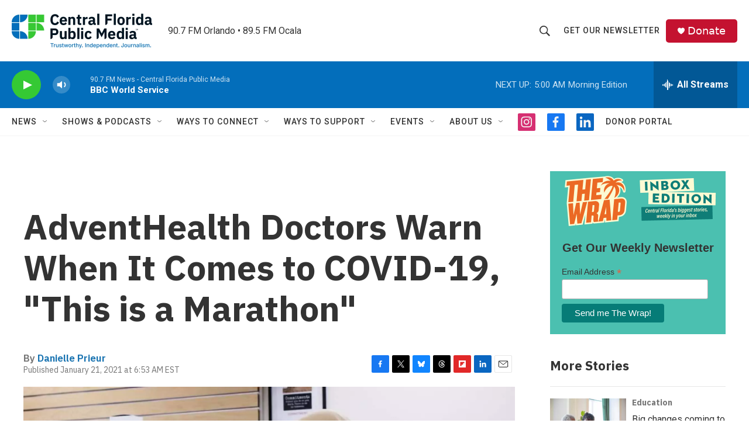

--- FILE ---
content_type: text/html; charset=utf-8
request_url: https://www.google.com/recaptcha/api2/aframe
body_size: 181
content:
<!DOCTYPE HTML><html><head><meta http-equiv="content-type" content="text/html; charset=UTF-8"></head><body><script nonce="t0rYl_FeRaCLiHdZW8e-MQ">/** Anti-fraud and anti-abuse applications only. See google.com/recaptcha */ try{var clients={'sodar':'https://pagead2.googlesyndication.com/pagead/sodar?'};window.addEventListener("message",function(a){try{if(a.source===window.parent){var b=JSON.parse(a.data);var c=clients[b['id']];if(c){var d=document.createElement('img');d.src=c+b['params']+'&rc='+(localStorage.getItem("rc::a")?sessionStorage.getItem("rc::b"):"");window.document.body.appendChild(d);sessionStorage.setItem("rc::e",parseInt(sessionStorage.getItem("rc::e")||0)+1);localStorage.setItem("rc::h",'1768374330315');}}}catch(b){}});window.parent.postMessage("_grecaptcha_ready", "*");}catch(b){}</script></body></html>